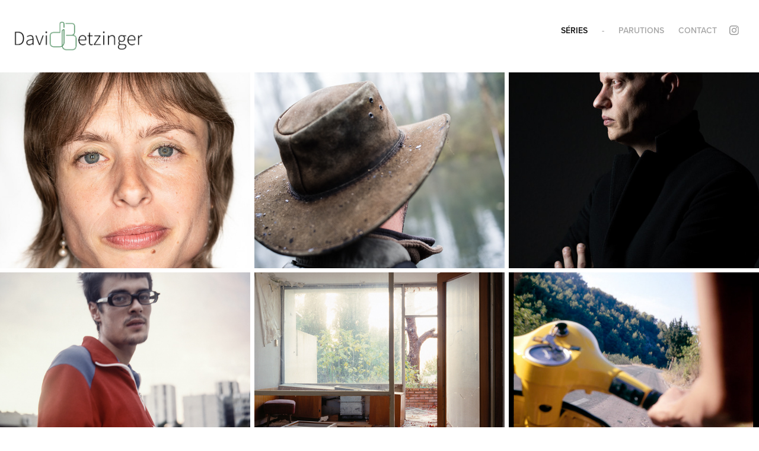

--- FILE ---
content_type: text/html; charset=utf-8
request_url: https://davidbetzinger.net/
body_size: 5907
content:
<!DOCTYPE HTML>
<html lang="en-US">
<head>
  <meta charset="UTF-8" />
  <meta name="viewport" content="width=device-width, initial-scale=1" />
      <meta name="keywords"  content="photographe,photographie,portrait,reportage" />
      <meta name="description"  content="De la photographie d'actualité aux états des lieux paysagers, son langage se développe dans des séries narratives et documentaires. Aujourd'hui, il vit et travaille à Strasbourg." />
      <meta name="twitter:card"  content="summary_large_image" />
      <meta name="twitter:site"  content="@AdobePortfolio" />
      <meta  property="og:title" content="David BETZINGER" />
      <meta  property="og:description" content="De la photographie d'actualité aux états des lieux paysagers, son langage se développe dans des séries narratives et documentaires. Aujourd'hui, il vit et travaille à Strasbourg." />
      <meta  property="og:image" content="https://cdn.myportfolio.com/d3e92165021315a89ffb234c3ccd668a/275c9510-5890-4513-b0cc-5d994a721a22_rwc_0x75x978x764x978.jpg?h=5117d44704dce1d861dd7651d7d43a3d" />
        <link rel="icon" href="https://cdn.myportfolio.com/d3e92165021315a89ffb234c3ccd668a/1d024774-1e70-4094-b8f4-be720ece6f6c_carw_1x1x32.png?h=f4f4342cee3a8aeea5e115f8dbd13c0e" />
      <link rel="stylesheet" href="/dist/css/main.css" type="text/css" />
      <link rel="stylesheet" href="https://cdn.myportfolio.com/d3e92165021315a89ffb234c3ccd668a/427baef2279ea2069023d996d6ba3a5f1767776516.css?h=0ac9cb7f769691712f81e5f2e1690c2e" type="text/css" />
    <link rel="canonical" href="https://davidbetzinger.net/projects" />
      <title>David BETZINGER</title>
    <script type="text/javascript" src="//use.typekit.net/ik/[base64].js?cb=35f77bfb8b50944859ea3d3804e7194e7a3173fb" async onload="
    try {
      window.Typekit.load();
    } catch (e) {
      console.warn('Typekit not loaded.');
    }
    "></script>
</head>
  <body class="transition-enabled">  <div class='page-background-video page-background-video-with-panel'>
  </div>
  <div class="js-responsive-nav">
    <div class="responsive-nav has-social">
      <div class="close-responsive-click-area js-close-responsive-nav">
        <div class="close-responsive-button"></div>
      </div>
          <div class="nav-container">
            <nav data-hover-hint="nav">
                <div class="gallery-title"><a href="/projects" class="active">Séries</a></div>
      <div class="link-title">
        <a href="http://www.davidbetzinger.net">-</a>
      </div>
      <div class="page-title">
        <a href="/parutions" >parutions</a>
      </div>
      <div class="page-title">
        <a href="/about" >contact</a>
      </div>
                <div class="social pf-nav-social" data-hover-hint="navSocialIcons">
                  <ul>
                          <li>
                            <a href="https://www.instagram.com/davidbetzinger/" target="_blank">
                              <svg version="1.1" id="Layer_1" xmlns="http://www.w3.org/2000/svg" xmlns:xlink="http://www.w3.org/1999/xlink" viewBox="0 0 30 24" style="enable-background:new 0 0 30 24;" xml:space="preserve" class="icon">
                              <g>
                                <path d="M15,5.4c2.1,0,2.4,0,3.2,0c0.8,0,1.2,0.2,1.5,0.3c0.4,0.1,0.6,0.3,0.9,0.6c0.3,0.3,0.5,0.5,0.6,0.9
                                  c0.1,0.3,0.2,0.7,0.3,1.5c0,0.8,0,1.1,0,3.2s0,2.4,0,3.2c0,0.8-0.2,1.2-0.3,1.5c-0.1,0.4-0.3,0.6-0.6,0.9c-0.3,0.3-0.5,0.5-0.9,0.6
                                  c-0.3,0.1-0.7,0.2-1.5,0.3c-0.8,0-1.1,0-3.2,0s-2.4,0-3.2,0c-0.8,0-1.2-0.2-1.5-0.3c-0.4-0.1-0.6-0.3-0.9-0.6
                                  c-0.3-0.3-0.5-0.5-0.6-0.9c-0.1-0.3-0.2-0.7-0.3-1.5c0-0.8,0-1.1,0-3.2s0-2.4,0-3.2c0-0.8,0.2-1.2,0.3-1.5c0.1-0.4,0.3-0.6,0.6-0.9
                                  c0.3-0.3,0.5-0.5,0.9-0.6c0.3-0.1,0.7-0.2,1.5-0.3C12.6,5.4,12.9,5.4,15,5.4 M15,4c-2.2,0-2.4,0-3.3,0c-0.9,0-1.4,0.2-1.9,0.4
                                  c-0.5,0.2-1,0.5-1.4,0.9C7.9,5.8,7.6,6.2,7.4,6.8C7.2,7.3,7.1,7.9,7,8.7C7,9.6,7,9.8,7,12s0,2.4,0,3.3c0,0.9,0.2,1.4,0.4,1.9
                                  c0.2,0.5,0.5,1,0.9,1.4c0.4,0.4,0.9,0.7,1.4,0.9c0.5,0.2,1.1,0.3,1.9,0.4c0.9,0,1.1,0,3.3,0s2.4,0,3.3,0c0.9,0,1.4-0.2,1.9-0.4
                                  c0.5-0.2,1-0.5,1.4-0.9c0.4-0.4,0.7-0.9,0.9-1.4c0.2-0.5,0.3-1.1,0.4-1.9c0-0.9,0-1.1,0-3.3s0-2.4,0-3.3c0-0.9-0.2-1.4-0.4-1.9
                                  c-0.2-0.5-0.5-1-0.9-1.4c-0.4-0.4-0.9-0.7-1.4-0.9c-0.5-0.2-1.1-0.3-1.9-0.4C17.4,4,17.2,4,15,4L15,4L15,4z"/>
                                <path d="M15,7.9c-2.3,0-4.1,1.8-4.1,4.1s1.8,4.1,4.1,4.1s4.1-1.8,4.1-4.1S17.3,7.9,15,7.9L15,7.9z M15,14.7c-1.5,0-2.7-1.2-2.7-2.7
                                  c0-1.5,1.2-2.7,2.7-2.7s2.7,1.2,2.7,2.7C17.7,13.5,16.5,14.7,15,14.7L15,14.7z"/>
                                <path d="M20.2,7.7c0,0.5-0.4,1-1,1s-1-0.4-1-1s0.4-1,1-1S20.2,7.2,20.2,7.7L20.2,7.7z"/>
                              </g>
                              </svg>
                            </a>
                          </li>
                  </ul>
                </div>
            </nav>
          </div>
    </div>
  </div>
  <div class="site-wrap cfix js-site-wrap">
    <div class="site-container">
      <div class="site-content e2e-site-content">
        <header class="site-header">
          <div class="logo-container">
              <div class="logo-wrap" data-hover-hint="logo">
                    <div class="logo e2e-site-logo-text logo-image  ">
    <a href="/projects" class="image-normal image-link">
      <img src="https://cdn.myportfolio.com/d3e92165021315a89ffb234c3ccd668a/b1c44061-81ae-4044-beff-a3a58a604e07_rwc_0x0x1941x449x4096.jpg?h=86d9feba85a3b9f01b7699a692bd95e7" alt="David BETZINGER">
    </a>
</div>
              </div>
  <div class="hamburger-click-area js-hamburger">
    <div class="hamburger">
      <i></i>
      <i></i>
      <i></i>
    </div>
  </div>
          </div>
              <div class="nav-container">
                <nav data-hover-hint="nav">
                <div class="gallery-title"><a href="/projects" class="active">Séries</a></div>
      <div class="link-title">
        <a href="http://www.davidbetzinger.net">-</a>
      </div>
      <div class="page-title">
        <a href="/parutions" >parutions</a>
      </div>
      <div class="page-title">
        <a href="/about" >contact</a>
      </div>
                    <div class="social pf-nav-social" data-hover-hint="navSocialIcons">
                      <ul>
                              <li>
                                <a href="https://www.instagram.com/davidbetzinger/" target="_blank">
                                  <svg version="1.1" id="Layer_1" xmlns="http://www.w3.org/2000/svg" xmlns:xlink="http://www.w3.org/1999/xlink" viewBox="0 0 30 24" style="enable-background:new 0 0 30 24;" xml:space="preserve" class="icon">
                                  <g>
                                    <path d="M15,5.4c2.1,0,2.4,0,3.2,0c0.8,0,1.2,0.2,1.5,0.3c0.4,0.1,0.6,0.3,0.9,0.6c0.3,0.3,0.5,0.5,0.6,0.9
                                      c0.1,0.3,0.2,0.7,0.3,1.5c0,0.8,0,1.1,0,3.2s0,2.4,0,3.2c0,0.8-0.2,1.2-0.3,1.5c-0.1,0.4-0.3,0.6-0.6,0.9c-0.3,0.3-0.5,0.5-0.9,0.6
                                      c-0.3,0.1-0.7,0.2-1.5,0.3c-0.8,0-1.1,0-3.2,0s-2.4,0-3.2,0c-0.8,0-1.2-0.2-1.5-0.3c-0.4-0.1-0.6-0.3-0.9-0.6
                                      c-0.3-0.3-0.5-0.5-0.6-0.9c-0.1-0.3-0.2-0.7-0.3-1.5c0-0.8,0-1.1,0-3.2s0-2.4,0-3.2c0-0.8,0.2-1.2,0.3-1.5c0.1-0.4,0.3-0.6,0.6-0.9
                                      c0.3-0.3,0.5-0.5,0.9-0.6c0.3-0.1,0.7-0.2,1.5-0.3C12.6,5.4,12.9,5.4,15,5.4 M15,4c-2.2,0-2.4,0-3.3,0c-0.9,0-1.4,0.2-1.9,0.4
                                      c-0.5,0.2-1,0.5-1.4,0.9C7.9,5.8,7.6,6.2,7.4,6.8C7.2,7.3,7.1,7.9,7,8.7C7,9.6,7,9.8,7,12s0,2.4,0,3.3c0,0.9,0.2,1.4,0.4,1.9
                                      c0.2,0.5,0.5,1,0.9,1.4c0.4,0.4,0.9,0.7,1.4,0.9c0.5,0.2,1.1,0.3,1.9,0.4c0.9,0,1.1,0,3.3,0s2.4,0,3.3,0c0.9,0,1.4-0.2,1.9-0.4
                                      c0.5-0.2,1-0.5,1.4-0.9c0.4-0.4,0.7-0.9,0.9-1.4c0.2-0.5,0.3-1.1,0.4-1.9c0-0.9,0-1.1,0-3.3s0-2.4,0-3.3c0-0.9-0.2-1.4-0.4-1.9
                                      c-0.2-0.5-0.5-1-0.9-1.4c-0.4-0.4-0.9-0.7-1.4-0.9c-0.5-0.2-1.1-0.3-1.9-0.4C17.4,4,17.2,4,15,4L15,4L15,4z"/>
                                    <path d="M15,7.9c-2.3,0-4.1,1.8-4.1,4.1s1.8,4.1,4.1,4.1s4.1-1.8,4.1-4.1S17.3,7.9,15,7.9L15,7.9z M15,14.7c-1.5,0-2.7-1.2-2.7-2.7
                                      c0-1.5,1.2-2.7,2.7-2.7s2.7,1.2,2.7,2.7C17.7,13.5,16.5,14.7,15,14.7L15,14.7z"/>
                                    <path d="M20.2,7.7c0,0.5-0.4,1-1,1s-1-0.4-1-1s0.4-1,1-1S20.2,7.2,20.2,7.7L20.2,7.7z"/>
                                  </g>
                                  </svg>
                                </a>
                              </li>
                      </ul>
                    </div>
                </nav>
              </div>
        </header>
        <main>
          <section class="project-covers" data-context="page.gallery.covers">
            <a class="project-cover js-project-cover-touch hold-space" href="/soignants" data-context="pages" data-identity="id:p6081e5ebcec6126e97835b073cc5ea84ed8bd676ba460f6019591" data-hover-hint="galleryPageCover" data-hover-hint-id="p6081e5ebcec6126e97835b073cc5ea84ed8bd676ba460f6019591">
              <div class="cover-content-container">
                <div class="cover-image-wrap">
                  <div class="cover-image">
                      <div class="cover cover-normal">

            <img
              class="cover__img js-lazy"
              src="https://cdn.myportfolio.com/d3e92165021315a89ffb234c3ccd668a/275c9510-5890-4513-b0cc-5d994a721a22_rwc_0x75x978x764x32.jpg?h=4ce2c41a6783a6a684ac025639241fb6"
              data-src="https://cdn.myportfolio.com/d3e92165021315a89ffb234c3ccd668a/275c9510-5890-4513-b0cc-5d994a721a22_rwc_0x75x978x764x978.jpg?h=5117d44704dce1d861dd7651d7d43a3d"
              data-srcset="https://cdn.myportfolio.com/d3e92165021315a89ffb234c3ccd668a/275c9510-5890-4513-b0cc-5d994a721a22_rwc_0x75x978x764x640.jpg?h=f44e24e13a44ff6947eef6a9a52ad1fd 640w, https://cdn.myportfolio.com/d3e92165021315a89ffb234c3ccd668a/275c9510-5890-4513-b0cc-5d994a721a22_rwc_0x75x978x764x1280.jpg?h=86d20fa9db96ade1c96ae823cf3d13d3 1280w, https://cdn.myportfolio.com/d3e92165021315a89ffb234c3ccd668a/275c9510-5890-4513-b0cc-5d994a721a22_rwc_0x75x978x764x1366.jpg?h=1eef33e5c10cc9755c0db6e2ab71080a 1366w, https://cdn.myportfolio.com/d3e92165021315a89ffb234c3ccd668a/275c9510-5890-4513-b0cc-5d994a721a22_rwc_0x75x978x764x978.jpg?h=5117d44704dce1d861dd7651d7d43a3d 1920w, https://cdn.myportfolio.com/d3e92165021315a89ffb234c3ccd668a/275c9510-5890-4513-b0cc-5d994a721a22_rwc_0x75x978x764x978.jpg?h=5117d44704dce1d861dd7651d7d43a3d 2560w, https://cdn.myportfolio.com/d3e92165021315a89ffb234c3ccd668a/275c9510-5890-4513-b0cc-5d994a721a22_rwc_0x75x978x764x978.jpg?h=5117d44704dce1d861dd7651d7d43a3d 5120w"
              data-sizes="(max-width: 540px) 100vw, (max-width: 768px) 50vw, calc(1600px / 3)"
            >
                                </div>
                  </div>
                </div>
                <div class="details-wrap">
                  <div class="details">
                    <div class="details-inner">
                        <div class="title preserve-whitespace">Soignants</div>
                        <div class="date">2020</div>
                    </div>
                  </div>
                </div>
              </div>
            </a>
            <a class="project-cover js-project-cover-touch hold-space" href="/partie-de-peche" data-context="pages" data-identity="id:p6081a2c6408a349c7f8914cd86a8b650084be4804df9dcda0f317" data-hover-hint="galleryPageCover" data-hover-hint-id="p6081a2c6408a349c7f8914cd86a8b650084be4804df9dcda0f317">
              <div class="cover-content-container">
                <div class="cover-image-wrap">
                  <div class="cover-image">
                      <div class="cover cover-normal">

            <img
              class="cover__img js-lazy"
              src="https://cdn.myportfolio.com/d3e92165021315a89ffb234c3ccd668a/5cf44c23-8530-46f5-82ca-124c0e4f26ca_rwc_88x0x1023x800x32.jpg?h=a8f1d7484717a3a80462b72f9ca39d59"
              data-src="https://cdn.myportfolio.com/d3e92165021315a89ffb234c3ccd668a/5cf44c23-8530-46f5-82ca-124c0e4f26ca_rwc_88x0x1023x800x1023.jpg?h=54cb865930ad234d3be5829d96cec074"
              data-srcset="https://cdn.myportfolio.com/d3e92165021315a89ffb234c3ccd668a/5cf44c23-8530-46f5-82ca-124c0e4f26ca_rwc_88x0x1023x800x640.jpg?h=daf2a01170898e845e009a4bdf9c7ef4 640w, https://cdn.myportfolio.com/d3e92165021315a89ffb234c3ccd668a/5cf44c23-8530-46f5-82ca-124c0e4f26ca_rwc_88x0x1023x800x1023.jpg?h=54cb865930ad234d3be5829d96cec074 1280w, https://cdn.myportfolio.com/d3e92165021315a89ffb234c3ccd668a/5cf44c23-8530-46f5-82ca-124c0e4f26ca_rwc_88x0x1023x800x1023.jpg?h=54cb865930ad234d3be5829d96cec074 1366w, https://cdn.myportfolio.com/d3e92165021315a89ffb234c3ccd668a/5cf44c23-8530-46f5-82ca-124c0e4f26ca_rwc_88x0x1023x800x1023.jpg?h=54cb865930ad234d3be5829d96cec074 1920w, https://cdn.myportfolio.com/d3e92165021315a89ffb234c3ccd668a/5cf44c23-8530-46f5-82ca-124c0e4f26ca_rwc_88x0x1023x800x1023.jpg?h=54cb865930ad234d3be5829d96cec074 2560w, https://cdn.myportfolio.com/d3e92165021315a89ffb234c3ccd668a/5cf44c23-8530-46f5-82ca-124c0e4f26ca_rwc_88x0x1023x800x1023.jpg?h=54cb865930ad234d3be5829d96cec074 5120w"
              data-sizes="(max-width: 540px) 100vw, (max-width: 768px) 50vw, calc(1600px / 3)"
            >
                                </div>
                  </div>
                </div>
                <div class="details-wrap">
                  <div class="details">
                    <div class="details-inner">
                        <div class="title preserve-whitespace">Partie de pêche</div>
                        <div class="date">2015</div>
                    </div>
                  </div>
                </div>
              </div>
            </a>
            <a class="project-cover js-project-cover-touch hold-space" href="/polar" data-context="pages" data-identity="id:p6910d38a528f3d893f572c7d79efe81127dd320ffeb1e57b02764" data-hover-hint="galleryPageCover" data-hover-hint-id="p6910d38a528f3d893f572c7d79efe81127dd320ffeb1e57b02764">
              <div class="cover-content-container">
                <div class="cover-image-wrap">
                  <div class="cover-image">
                      <div class="cover cover-normal">

            <img
              class="cover__img js-lazy"
              src="https://cdn.myportfolio.com/d3e92165021315a89ffb234c3ccd668a/03053e90-06c9-41c1-8425-8da641c4f675_rwc_0x157x534x417x32.jpg?h=f172e6128df8218b8995afb44006baf1"
              data-src="https://cdn.myportfolio.com/d3e92165021315a89ffb234c3ccd668a/03053e90-06c9-41c1-8425-8da641c4f675_rwc_0x157x534x417x534.jpg?h=bd6fbf65e3c95f4330b608636329f2d8"
              data-srcset="https://cdn.myportfolio.com/d3e92165021315a89ffb234c3ccd668a/03053e90-06c9-41c1-8425-8da641c4f675_rwc_0x157x534x417x534.jpg?h=bd6fbf65e3c95f4330b608636329f2d8 640w, https://cdn.myportfolio.com/d3e92165021315a89ffb234c3ccd668a/03053e90-06c9-41c1-8425-8da641c4f675_rwc_0x157x534x417x534.jpg?h=bd6fbf65e3c95f4330b608636329f2d8 1280w, https://cdn.myportfolio.com/d3e92165021315a89ffb234c3ccd668a/03053e90-06c9-41c1-8425-8da641c4f675_rwc_0x157x534x417x534.jpg?h=bd6fbf65e3c95f4330b608636329f2d8 1366w, https://cdn.myportfolio.com/d3e92165021315a89ffb234c3ccd668a/03053e90-06c9-41c1-8425-8da641c4f675_rwc_0x157x534x417x534.jpg?h=bd6fbf65e3c95f4330b608636329f2d8 1920w, https://cdn.myportfolio.com/d3e92165021315a89ffb234c3ccd668a/03053e90-06c9-41c1-8425-8da641c4f675_rwc_0x157x534x417x534.jpg?h=bd6fbf65e3c95f4330b608636329f2d8 2560w, https://cdn.myportfolio.com/d3e92165021315a89ffb234c3ccd668a/03053e90-06c9-41c1-8425-8da641c4f675_rwc_0x157x534x417x534.jpg?h=bd6fbf65e3c95f4330b608636329f2d8 5120w"
              data-sizes="(max-width: 540px) 100vw, (max-width: 768px) 50vw, calc(1600px / 3)"
            >
                                </div>
                  </div>
                </div>
                <div class="details-wrap">
                  <div class="details">
                    <div class="details-inner">
                        <div class="title preserve-whitespace">Polar</div>
                        <div class="date">2019</div>
                    </div>
                  </div>
                </div>
              </div>
            </a>
            <a class="project-cover js-project-cover-touch hold-space" href="/flottement-intime" data-context="pages" data-identity="id:p60824862ade3f0b6e2b954892390a184cbe0ab58941658809734d" data-hover-hint="galleryPageCover" data-hover-hint-id="p60824862ade3f0b6e2b954892390a184cbe0ab58941658809734d">
              <div class="cover-content-container">
                <div class="cover-image-wrap">
                  <div class="cover-image">
                      <div class="cover cover-normal">

            <img
              class="cover__img js-lazy"
              src="https://cdn.myportfolio.com/d3e92165021315a89ffb234c3ccd668a/75baf077-7580-4935-b3e8-ee812eb64079_carw_202x158x32.jpg?h=d34921ce069c9d78f8c40d312d265bc6"
              data-src="https://cdn.myportfolio.com/d3e92165021315a89ffb234c3ccd668a/75baf077-7580-4935-b3e8-ee812eb64079_car_202x158.jpg?h=c3da9499ea4426b47a80c534875a8dd9"
              data-srcset="https://cdn.myportfolio.com/d3e92165021315a89ffb234c3ccd668a/75baf077-7580-4935-b3e8-ee812eb64079_carw_202x158x640.jpg?h=8ef2c04a6a82ed0582e5dfd52def7a3f 640w, https://cdn.myportfolio.com/d3e92165021315a89ffb234c3ccd668a/75baf077-7580-4935-b3e8-ee812eb64079_carw_202x158x1280.jpg?h=a0b32b86b49ca11e1798f5300449c8c3 1280w, https://cdn.myportfolio.com/d3e92165021315a89ffb234c3ccd668a/75baf077-7580-4935-b3e8-ee812eb64079_carw_202x158x1366.jpg?h=24d329a8106a226b217ec96de540ca8e 1366w, https://cdn.myportfolio.com/d3e92165021315a89ffb234c3ccd668a/75baf077-7580-4935-b3e8-ee812eb64079_carw_202x158x1920.jpg?h=7e2ed17d432d45729edb2ef340a48cd2 1920w, https://cdn.myportfolio.com/d3e92165021315a89ffb234c3ccd668a/75baf077-7580-4935-b3e8-ee812eb64079_carw_202x158x2560.jpg?h=870edab3d623a6114a67eab6bf277d4f 2560w, https://cdn.myportfolio.com/d3e92165021315a89ffb234c3ccd668a/75baf077-7580-4935-b3e8-ee812eb64079_carw_202x158x5120.jpg?h=8abc6c7ef9c3ddc4b73a167f9a8d8816 5120w"
              data-sizes="(max-width: 540px) 100vw, (max-width: 768px) 50vw, calc(1600px / 3)"
            >
                                </div>
                  </div>
                </div>
                <div class="details-wrap">
                  <div class="details">
                    <div class="details-inner">
                        <div class="title preserve-whitespace">Flottement intime</div>
                        <div class="date">2003</div>
                    </div>
                  </div>
                </div>
              </div>
            </a>
            <a class="project-cover js-project-cover-touch hold-space" href="/lhotel-de-la-plage" data-context="pages" data-identity="id:p60824d5053792bc9488fa0da52c354c58819d96ddeb5377bae4d6" data-hover-hint="galleryPageCover" data-hover-hint-id="p60824d5053792bc9488fa0da52c354c58819d96ddeb5377bae4d6">
              <div class="cover-content-container">
                <div class="cover-image-wrap">
                  <div class="cover-image">
                      <div class="cover cover-normal">

            <img
              class="cover__img js-lazy"
              src="https://cdn.myportfolio.com/d3e92165021315a89ffb234c3ccd668a/cc839643-57e4-47c7-98b0-0fafe31e38ce_rwc_0x87x799x625x32.jpg?h=e432dad1ed4f1e277af3e2e38aff8b8f"
              data-src="https://cdn.myportfolio.com/d3e92165021315a89ffb234c3ccd668a/cc839643-57e4-47c7-98b0-0fafe31e38ce_rwc_0x87x799x625x799.jpg?h=4f0de32069d07a3f7836e0a7a9f6929f"
              data-srcset="https://cdn.myportfolio.com/d3e92165021315a89ffb234c3ccd668a/cc839643-57e4-47c7-98b0-0fafe31e38ce_rwc_0x87x799x625x640.jpg?h=b8fbb951809e48535c1e72220bc9a5e4 640w, https://cdn.myportfolio.com/d3e92165021315a89ffb234c3ccd668a/cc839643-57e4-47c7-98b0-0fafe31e38ce_rwc_0x87x799x625x799.jpg?h=4f0de32069d07a3f7836e0a7a9f6929f 1280w, https://cdn.myportfolio.com/d3e92165021315a89ffb234c3ccd668a/cc839643-57e4-47c7-98b0-0fafe31e38ce_rwc_0x87x799x625x799.jpg?h=4f0de32069d07a3f7836e0a7a9f6929f 1366w, https://cdn.myportfolio.com/d3e92165021315a89ffb234c3ccd668a/cc839643-57e4-47c7-98b0-0fafe31e38ce_rwc_0x87x799x625x799.jpg?h=4f0de32069d07a3f7836e0a7a9f6929f 1920w, https://cdn.myportfolio.com/d3e92165021315a89ffb234c3ccd668a/cc839643-57e4-47c7-98b0-0fafe31e38ce_rwc_0x87x799x625x799.jpg?h=4f0de32069d07a3f7836e0a7a9f6929f 2560w, https://cdn.myportfolio.com/d3e92165021315a89ffb234c3ccd668a/cc839643-57e4-47c7-98b0-0fafe31e38ce_rwc_0x87x799x625x799.jpg?h=4f0de32069d07a3f7836e0a7a9f6929f 5120w"
              data-sizes="(max-width: 540px) 100vw, (max-width: 768px) 50vw, calc(1600px / 3)"
            >
                                </div>
                  </div>
                </div>
                <div class="details-wrap">
                  <div class="details">
                    <div class="details-inner">
                        <div class="title preserve-whitespace">L’hôtel de la plage</div>
                        <div class="date">2002</div>
                    </div>
                  </div>
                </div>
              </div>
            </a>
            <a class="project-cover js-project-cover-touch hold-space" href="/la-vespa-jaune" data-context="pages" data-identity="id:p60824b16365df559bef28f8f3cf150d8166820dc956bda46d694e" data-hover-hint="galleryPageCover" data-hover-hint-id="p60824b16365df559bef28f8f3cf150d8166820dc956bda46d694e">
              <div class="cover-content-container">
                <div class="cover-image-wrap">
                  <div class="cover-image">
                      <div class="cover cover-normal">

            <img
              class="cover__img js-lazy"
              src="https://cdn.myportfolio.com/d3e92165021315a89ffb234c3ccd668a/d93e330d-5bbb-4dc2-a640-6d5057d6d5d0_carw_202x158x32.jpg?h=c1679784af05649ab4dbf2922472ff26"
              data-src="https://cdn.myportfolio.com/d3e92165021315a89ffb234c3ccd668a/d93e330d-5bbb-4dc2-a640-6d5057d6d5d0_car_202x158.jpg?h=c21cd9efd03c0c7043621f11d9ea5bdb"
              data-srcset="https://cdn.myportfolio.com/d3e92165021315a89ffb234c3ccd668a/d93e330d-5bbb-4dc2-a640-6d5057d6d5d0_carw_202x158x640.jpg?h=3be3b69ccd8d8b648b6c432d796e6e33 640w, https://cdn.myportfolio.com/d3e92165021315a89ffb234c3ccd668a/d93e330d-5bbb-4dc2-a640-6d5057d6d5d0_carw_202x158x1280.jpg?h=6dbba047d79ab6dc932c4762427770ee 1280w, https://cdn.myportfolio.com/d3e92165021315a89ffb234c3ccd668a/d93e330d-5bbb-4dc2-a640-6d5057d6d5d0_carw_202x158x1366.jpg?h=bbe6c691932f0e93568ab7c61fc27c2b 1366w, https://cdn.myportfolio.com/d3e92165021315a89ffb234c3ccd668a/d93e330d-5bbb-4dc2-a640-6d5057d6d5d0_carw_202x158x1920.jpg?h=2de79f0eeab5baa4314b074931e32cb1 1920w, https://cdn.myportfolio.com/d3e92165021315a89ffb234c3ccd668a/d93e330d-5bbb-4dc2-a640-6d5057d6d5d0_carw_202x158x2560.jpg?h=15ad8513a3510830a8a83adab365cad9 2560w, https://cdn.myportfolio.com/d3e92165021315a89ffb234c3ccd668a/d93e330d-5bbb-4dc2-a640-6d5057d6d5d0_carw_202x158x5120.jpg?h=59bfe3532ce05bb6d173f3f99bac692e 5120w"
              data-sizes="(max-width: 540px) 100vw, (max-width: 768px) 50vw, calc(1600px / 3)"
            >
                                </div>
                  </div>
                </div>
                <div class="details-wrap">
                  <div class="details">
                    <div class="details-inner">
                        <div class="title preserve-whitespace">La vespa jaune</div>
                        <div class="date">2003</div>
                    </div>
                  </div>
                </div>
              </div>
            </a>
            <a class="project-cover js-project-cover-touch hold-space" href="/balkan-ekspress" data-context="pages" data-identity="id:p60823be4e2b1259d6edf57dc1d6579f1daf308b69afae248d38be" data-hover-hint="galleryPageCover" data-hover-hint-id="p60823be4e2b1259d6edf57dc1d6579f1daf308b69afae248d38be">
              <div class="cover-content-container">
                <div class="cover-image-wrap">
                  <div class="cover-image">
                      <div class="cover cover-normal">

            <img
              class="cover__img js-lazy"
              src="https://cdn.myportfolio.com/d3e92165021315a89ffb234c3ccd668a/0123bcc5-5ce8-4873-bc1f-378af588b9a9_rwc_88x0x1023x800x32.jpg?h=cfd9b6b07c8a9ed9eb9a509550de6275"
              data-src="https://cdn.myportfolio.com/d3e92165021315a89ffb234c3ccd668a/0123bcc5-5ce8-4873-bc1f-378af588b9a9_rwc_88x0x1023x800x1023.jpg?h=23761a2d6f9a1e5c0b136a95ecc6caf9"
              data-srcset="https://cdn.myportfolio.com/d3e92165021315a89ffb234c3ccd668a/0123bcc5-5ce8-4873-bc1f-378af588b9a9_rwc_88x0x1023x800x640.jpg?h=dccb94f6b2ac3e3dca97908a0b7c0702 640w, https://cdn.myportfolio.com/d3e92165021315a89ffb234c3ccd668a/0123bcc5-5ce8-4873-bc1f-378af588b9a9_rwc_88x0x1023x800x1023.jpg?h=23761a2d6f9a1e5c0b136a95ecc6caf9 1280w, https://cdn.myportfolio.com/d3e92165021315a89ffb234c3ccd668a/0123bcc5-5ce8-4873-bc1f-378af588b9a9_rwc_88x0x1023x800x1023.jpg?h=23761a2d6f9a1e5c0b136a95ecc6caf9 1366w, https://cdn.myportfolio.com/d3e92165021315a89ffb234c3ccd668a/0123bcc5-5ce8-4873-bc1f-378af588b9a9_rwc_88x0x1023x800x1023.jpg?h=23761a2d6f9a1e5c0b136a95ecc6caf9 1920w, https://cdn.myportfolio.com/d3e92165021315a89ffb234c3ccd668a/0123bcc5-5ce8-4873-bc1f-378af588b9a9_rwc_88x0x1023x800x1023.jpg?h=23761a2d6f9a1e5c0b136a95ecc6caf9 2560w, https://cdn.myportfolio.com/d3e92165021315a89ffb234c3ccd668a/0123bcc5-5ce8-4873-bc1f-378af588b9a9_rwc_88x0x1023x800x1023.jpg?h=23761a2d6f9a1e5c0b136a95ecc6caf9 5120w"
              data-sizes="(max-width: 540px) 100vw, (max-width: 768px) 50vw, calc(1600px / 3)"
            >
                                </div>
                  </div>
                </div>
                <div class="details-wrap">
                  <div class="details">
                    <div class="details-inner">
                        <div class="title preserve-whitespace">Balkan Ekspress</div>
                        <div class="date">2005</div>
                    </div>
                  </div>
                </div>
              </div>
            </a>
            <a class="project-cover js-project-cover-touch hold-space" href="/friches-lorraines" data-context="pages" data-identity="id:p6910e6311c45888fc3d55d3cf127f2b6e5ec91049b56462438de5" data-hover-hint="galleryPageCover" data-hover-hint-id="p6910e6311c45888fc3d55d3cf127f2b6e5ec91049b56462438de5">
              <div class="cover-content-container">
                <div class="cover-image-wrap">
                  <div class="cover-image">
                      <div class="cover cover-normal">

            <img
              class="cover__img js-lazy"
              src="https://cdn.myportfolio.com/d3e92165021315a89ffb234c3ccd668a/d43be138-e7ed-41c7-8c27-26f292055e90_rwc_88x0x1023x800x32.jpg?h=8ab02a05fa71a190f608d720af7acf14"
              data-src="https://cdn.myportfolio.com/d3e92165021315a89ffb234c3ccd668a/d43be138-e7ed-41c7-8c27-26f292055e90_rwc_88x0x1023x800x1023.jpg?h=ae7cc0b452ea3fa50217ead2ed05eed5"
              data-srcset="https://cdn.myportfolio.com/d3e92165021315a89ffb234c3ccd668a/d43be138-e7ed-41c7-8c27-26f292055e90_rwc_88x0x1023x800x640.jpg?h=08774dc180331de407964b5ec144dc2a 640w, https://cdn.myportfolio.com/d3e92165021315a89ffb234c3ccd668a/d43be138-e7ed-41c7-8c27-26f292055e90_rwc_88x0x1023x800x1023.jpg?h=ae7cc0b452ea3fa50217ead2ed05eed5 1280w, https://cdn.myportfolio.com/d3e92165021315a89ffb234c3ccd668a/d43be138-e7ed-41c7-8c27-26f292055e90_rwc_88x0x1023x800x1023.jpg?h=ae7cc0b452ea3fa50217ead2ed05eed5 1366w, https://cdn.myportfolio.com/d3e92165021315a89ffb234c3ccd668a/d43be138-e7ed-41c7-8c27-26f292055e90_rwc_88x0x1023x800x1023.jpg?h=ae7cc0b452ea3fa50217ead2ed05eed5 1920w, https://cdn.myportfolio.com/d3e92165021315a89ffb234c3ccd668a/d43be138-e7ed-41c7-8c27-26f292055e90_rwc_88x0x1023x800x1023.jpg?h=ae7cc0b452ea3fa50217ead2ed05eed5 2560w, https://cdn.myportfolio.com/d3e92165021315a89ffb234c3ccd668a/d43be138-e7ed-41c7-8c27-26f292055e90_rwc_88x0x1023x800x1023.jpg?h=ae7cc0b452ea3fa50217ead2ed05eed5 5120w"
              data-sizes="(max-width: 540px) 100vw, (max-width: 768px) 50vw, calc(1600px / 3)"
            >
                                </div>
                  </div>
                </div>
                <div class="details-wrap">
                  <div class="details">
                    <div class="details-inner">
                        <div class="title preserve-whitespace">Friches Lorraines</div>
                        <div class="date">2013</div>
                    </div>
                  </div>
                </div>
              </div>
            </a>
            <a class="project-cover js-project-cover-touch hold-space" href="/hopla" data-context="pages" data-identity="id:p6083295ea48bf003f40798b1a377d600f288a328df59b6ed882d0" data-hover-hint="galleryPageCover" data-hover-hint-id="p6083295ea48bf003f40798b1a377d600f288a328df59b6ed882d0">
              <div class="cover-content-container">
                <div class="cover-image-wrap">
                  <div class="cover-image">
                      <div class="cover cover-normal">

            <img
              class="cover__img js-lazy"
              src="https://cdn.myportfolio.com/d3e92165021315a89ffb234c3ccd668a/e9466235-d9e3-47bc-ab0c-99fa90194550_carw_202x158x32.jpg?h=9f3053e67d2a926ddc8a0d18dd0ab2c6"
              data-src="https://cdn.myportfolio.com/d3e92165021315a89ffb234c3ccd668a/e9466235-d9e3-47bc-ab0c-99fa90194550_car_202x158.jpg?h=a0ace2ecacf5c6f81bed73a435e9758b"
              data-srcset="https://cdn.myportfolio.com/d3e92165021315a89ffb234c3ccd668a/e9466235-d9e3-47bc-ab0c-99fa90194550_carw_202x158x640.jpg?h=1ae3c9515f573c20105b65c05e9a02c4 640w, https://cdn.myportfolio.com/d3e92165021315a89ffb234c3ccd668a/e9466235-d9e3-47bc-ab0c-99fa90194550_carw_202x158x1280.jpg?h=b467249d99298d8566048aacca330967 1280w, https://cdn.myportfolio.com/d3e92165021315a89ffb234c3ccd668a/e9466235-d9e3-47bc-ab0c-99fa90194550_carw_202x158x1366.jpg?h=c3f3bc42713ee76ed168d1d23ba9076f 1366w, https://cdn.myportfolio.com/d3e92165021315a89ffb234c3ccd668a/e9466235-d9e3-47bc-ab0c-99fa90194550_carw_202x158x1920.jpg?h=06e1d022ac93a1c0d315a9bcd6933e10 1920w, https://cdn.myportfolio.com/d3e92165021315a89ffb234c3ccd668a/e9466235-d9e3-47bc-ab0c-99fa90194550_carw_202x158x2560.jpg?h=e2962bd01a0b7086c118d3760ecb6ed2 2560w, https://cdn.myportfolio.com/d3e92165021315a89ffb234c3ccd668a/e9466235-d9e3-47bc-ab0c-99fa90194550_carw_202x158x5120.jpg?h=d7c618bf749b4f56a84401ed931d03a3 5120w"
              data-sizes="(max-width: 540px) 100vw, (max-width: 768px) 50vw, calc(1600px / 3)"
            >
                                </div>
                  </div>
                </div>
                <div class="details-wrap">
                  <div class="details">
                    <div class="details-inner">
                        <div class="title preserve-whitespace">Hopla</div>
                        <div class="date">2004</div>
                    </div>
                  </div>
                </div>
              </div>
            </a>
          </section>
              <section class="back-to-top" data-hover-hint="backToTop">
                <a href="#"><span class="arrow">&uarr;</span><span class="preserve-whitespace">Back to Top</span></a>
              </section>
              <a class="back-to-top-fixed js-back-to-top back-to-top-fixed-with-panel" data-hover-hint="backToTop" data-hover-hint-placement="top-start" href="#">
                <svg version="1.1" id="Layer_1" xmlns="http://www.w3.org/2000/svg" xmlns:xlink="http://www.w3.org/1999/xlink" x="0px" y="0px"
                 viewBox="0 0 26 26" style="enable-background:new 0 0 26 26;" xml:space="preserve" class="icon icon-back-to-top">
                <g>
                  <path d="M13.8,1.3L21.6,9c0.1,0.1,0.1,0.3,0.2,0.4c0.1,0.1,0.1,0.3,0.1,0.4s0,0.3-0.1,0.4c-0.1,0.1-0.1,0.3-0.3,0.4
                    c-0.1,0.1-0.2,0.2-0.4,0.3c-0.2,0.1-0.3,0.1-0.4,0.1c-0.1,0-0.3,0-0.4-0.1c-0.2-0.1-0.3-0.2-0.4-0.3L14.2,5l0,19.1
                    c0,0.2-0.1,0.3-0.1,0.5c0,0.1-0.1,0.3-0.3,0.4c-0.1,0.1-0.2,0.2-0.4,0.3c-0.1,0.1-0.3,0.1-0.5,0.1c-0.1,0-0.3,0-0.4-0.1
                    c-0.1-0.1-0.3-0.1-0.4-0.3c-0.1-0.1-0.2-0.2-0.3-0.4c-0.1-0.1-0.1-0.3-0.1-0.5l0-19.1l-5.7,5.7C6,10.8,5.8,10.9,5.7,11
                    c-0.1,0.1-0.3,0.1-0.4,0.1c-0.2,0-0.3,0-0.4-0.1c-0.1-0.1-0.3-0.2-0.4-0.3c-0.1-0.1-0.1-0.2-0.2-0.4C4.1,10.2,4,10.1,4.1,9.9
                    c0-0.1,0-0.3,0.1-0.4c0-0.1,0.1-0.3,0.3-0.4l7.7-7.8c0.1,0,0.2-0.1,0.2-0.1c0,0,0.1-0.1,0.2-0.1c0.1,0,0.2,0,0.2-0.1
                    c0.1,0,0.1,0,0.2,0c0,0,0.1,0,0.2,0c0.1,0,0.2,0,0.2,0.1c0.1,0,0.1,0.1,0.2,0.1C13.7,1.2,13.8,1.2,13.8,1.3z"/>
                </g>
                </svg>
              </a>
              <footer class="site-footer" data-hover-hint="footer">
                <div class="footer-text">
                  copyright David BETZINGER (c)2025
                </div>
              </footer>
        </main>
      </div>
    </div>
  </div>
</body>
<script type="text/javascript">
  // fix for Safari's back/forward cache
  window.onpageshow = function(e) {
    if (e.persisted) { window.location.reload(); }
  };
</script>
  <script type="text/javascript">var __config__ = {"page_id":"p5696bb429a11322fdf5eaf815ecd37817ec63e5a5e0778c998510","theme":{"name":"geometric"},"pageTransition":true,"linkTransition":true,"disableDownload":true,"localizedValidationMessages":{"required":"This field is required","Email":"This field must be a valid email address"},"lightbox":{"enabled":false},"cookie_banner":{"enabled":false}};</script>
  <script type="text/javascript" src="/site/translations?cb=35f77bfb8b50944859ea3d3804e7194e7a3173fb"></script>
  <script type="text/javascript" src="/dist/js/main.js?cb=35f77bfb8b50944859ea3d3804e7194e7a3173fb"></script>
</html>
